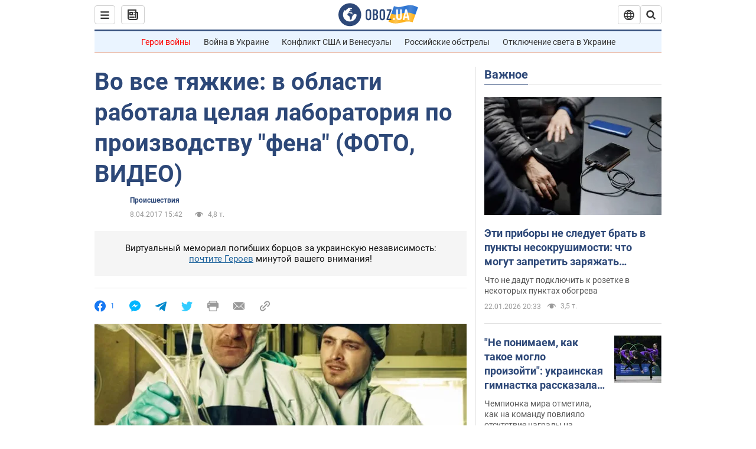

--- FILE ---
content_type: application/x-javascript; charset=utf-8
request_url: https://servicer.idealmedia.io/1418748/1?nocmp=1&sessionId=69729527-0ffe0&sessionPage=1&sessionNumberWeek=1&sessionNumber=1&cbuster=1769116967009807312640&pvid=09d6315a-5c5c-4070-9162-4c64e55e0dfe&implVersion=11&lct=1763555100&mp4=1&ap=1&consentStrLen=0&wlid=0d87918a-ba2e-415f-9461-8af0d1f09d02&uniqId=13c26&niet=4g&nisd=false&evt=%5B%7B%22event%22%3A1%2C%22methods%22%3A%5B1%2C2%5D%7D%2C%7B%22event%22%3A2%2C%22methods%22%3A%5B1%2C2%5D%7D%5D&pv=5&jsv=es6&dpr=1&hashCommit=cbd500eb&apt=2017-04-08T15%3A42%3A00&tfre=3716&scale_metric_1=64.00&scale_metric_2=256.00&scale_metric_3=100.00&w=0&h=1&tl=150&tlp=1&sz=0x1&szp=1&szl=1&cxurl=https%3A%2F%2Fincident.obozrevatel.com%2Fzp%2Fproisshestviya%2F12354-vo-vse-tyazhkie-v-oblasti-rabotala-tselaya-laboratoriya-po-proizvodstvu-fena-foto-video.htm&ref=&lu=https%3A%2F%2Fincident.obozrevatel.com%2Fzp%2Fproisshestviya%2F12354-vo-vse-tyazhkie-v-oblasti-rabotala-tselaya-laboratoriya-po-proizvodstvu-fena-foto-video.htm
body_size: 916
content:
var _mgq=_mgq||[];
_mgq.push(["IdealmediaLoadGoods1418748_13c26",[
["tsn.ua","11961761","1","Після окупації саме цього міста рф хоче закінчити війну","Переможниця «Битви екстрасенсів», тарологиня Яна Пасинкова передбачила, що Росія планувала вийти до Одеси і після окупації півдня України закінчити війну.","0","","","","a2a43gtcW9k6g8HXiitkgWz2z0Aqz7mtwSVaBdLQ384wTJzDlndJxZG2sYQLxm7SJP9NESf5a0MfIieRFDqB_Kldt0JdlZKDYLbkLtP-Q-WlZ47Rko2PraBNz0wFvt50",{"i":"https://s-img.idealmedia.io/n/11961761/45x45/96x0x386x386/aHR0cDovL2ltZ2hvc3RzLmNvbS90LzIwMjYtMDEvNTA5MTUzLzlhMjU5ODJiM2ExM2I0YjVhNjViYWFiOTg1ODY2NDBlLmpwZWc.webp?v=1769116967-usPsnduQiVoz2iivxmZwMoMbNQR7JMRBKaVvgXa5NMY","l":"https://clck.idealmedia.io/pnews/11961761/i/1298901/pp/1/1?h=a2a43gtcW9k6g8HXiitkgWz2z0Aqz7mtwSVaBdLQ384wTJzDlndJxZG2sYQLxm7SJP9NESf5a0MfIieRFDqB_Kldt0JdlZKDYLbkLtP-Q-WlZ47Rko2PraBNz0wFvt50&utm_campaign=obozrevatel.com&utm_source=obozrevatel.com&utm_medium=referral&rid=7f618d58-f7d8-11f0-884a-d404e6f98490&tt=Direct&att=3&afrd=296&iv=11&ct=1&gdprApplies=0&muid=q0mLHy-5jMmd&st=-300&mp4=1&h2=RGCnD2pppFaSHdacZpvmnoTb7XFiyzmF87A5iRFByjv3Uq9CZQIGhHBl6Galy7GAk9TSCRwSv8cyrs8w0o3L6w**","adc":[],"sdl":0,"dl":"","category":"Интересное","dbbr":0,"bbrt":0,"type":"e","media-type":"static","clicktrackers":[],"cta":"Читати далі","cdt":"","tri":"7f61a3e8-f7d8-11f0-884a-d404e6f98490","crid":"11961761"}],],
{"awc":{},"dt":"desktop","ts":"","tt":"Direct","isBot":1,"h2":"RGCnD2pppFaSHdacZpvmnoTb7XFiyzmF87A5iRFByjv3Uq9CZQIGhHBl6Galy7GAk9TSCRwSv8cyrs8w0o3L6w**","ats":0,"rid":"7f618d58-f7d8-11f0-884a-d404e6f98490","pvid":"09d6315a-5c5c-4070-9162-4c64e55e0dfe","iv":11,"brid":32,"muidn":"q0mLHy-5jMmd","dnt":2,"cv":2,"afrd":296,"consent":true,"adv_src_id":39175}]);
_mgqp();
